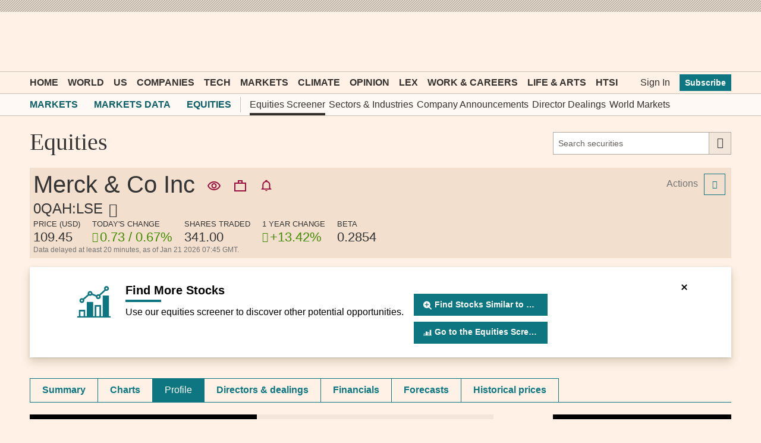

--- FILE ---
content_type: image/svg+xml
request_url: https://markets.ft.com/data/content/images/icons/tools/iconalert.svg
body_size: 3100
content:
<svg width="17.14" height="20" viewBox="0 0 18 20" fill="none" xmlns="http://www.w3.org/2000/svg">
<mask id="path-1-inside-1_1539_326" fill="white">
<path d="M17.5713 16.1905V17.1429H0.428467V16.1905L2.33323 14.2857V8.57143C2.33323 5.61905 4.26656 3.01905 7.09513 2.18095V1.90476C7.09513 1.39959 7.29581 0.915104 7.65303 0.557892C8.01024 0.20068 8.49472 0 8.9999 0C9.50507 0 9.98955 0.20068 10.3468 0.557892C10.704 0.915104 10.9047 1.39959 10.9047 1.90476V2.18095C13.7332 3.01905 15.6666 5.61905 15.6666 8.57143V14.2857L17.5713 16.1905ZM10.9047 18.0952C10.9047 18.6004 10.704 19.0849 10.3468 19.4421C9.98955 19.7993 9.50507 20 8.9999 20C8.49472 20 8.01024 19.7993 7.65303 19.4421C7.29581 19.0849 7.09513 18.6004 7.09513 18.0952"/>
</mask>
<path d="M17.5713 16.1905H19.5713V15.362L18.9855 14.7763L17.5713 16.1905ZM17.5713 17.1429V19.1429H19.5713V17.1429H17.5713ZM0.428467 17.1429H-1.57153V19.1429H0.428467V17.1429ZM0.428467 16.1905L-0.985747 14.7763L-1.57153 15.362V16.1905H0.428467ZM2.33323 14.2857L3.74744 15.6999L4.33323 15.1141V14.2857H2.33323ZM7.09513 2.18095L7.66331 4.09855L9.09513 3.6743V2.18095H7.09513ZM8.9999 0V-2V0ZM10.9047 2.18095H8.90466V3.6743L10.3365 4.09855L10.9047 2.18095ZM15.6666 14.2857H13.6666V15.1141L14.2523 15.6999L15.6666 14.2857ZM15.5713 16.1905V17.1429H19.5713V16.1905H15.5713ZM17.5713 15.1429H0.428467V19.1429H17.5713V15.1429ZM2.42847 17.1429V16.1905H-1.57153V17.1429H2.42847ZM1.84268 17.6047L3.74744 15.6999L0.919015 12.8715L-0.985747 14.7763L1.84268 17.6047ZM4.33323 14.2857V8.57143H0.333229V14.2857H4.33323ZM4.33323 8.57143C4.33323 6.50056 5.68802 4.68382 7.66331 4.09855L6.52696 0.263356C2.8451 1.35428 0.333229 4.73754 0.333229 8.57143H4.33323ZM9.09513 2.18095V1.90476H5.09513V2.18095H9.09513ZM9.09513 1.90476C9.09513 1.93002 9.0851 1.95425 9.06724 1.97211L6.23881 -0.856322C5.50653 -0.124037 5.09513 0.869154 5.09513 1.90476H9.09513ZM9.06724 1.97211C9.04938 1.98997 9.02515 2 8.9999 2V-2C7.96429 -2 6.9711 -1.58861 6.23881 -0.856322L9.06724 1.97211ZM8.9999 2C8.97464 2 8.95041 1.98997 8.93255 1.97211L11.761 -0.856322C11.0287 -1.58861 10.0355 -2 8.9999 -2V2ZM8.93255 1.97211C8.91469 1.95425 8.90466 1.93002 8.90466 1.90476H12.9047C12.9047 0.869154 12.4933 -0.124037 11.761 -0.856322L8.93255 1.97211ZM8.90466 1.90476V2.18095H12.9047V1.90476H8.90466ZM10.3365 4.09855C12.3118 4.68382 13.6666 6.50056 13.6666 8.57143H17.6666C17.6666 4.73754 15.1547 1.35428 11.4728 0.263356L10.3365 4.09855ZM13.6666 8.57143V14.2857H17.6666V8.57143H13.6666ZM14.2523 15.6999L16.1571 17.6047L18.9855 14.7763L17.0808 12.8715L14.2523 15.6999ZM8.90466 18.0952C8.90466 18.07 8.91469 18.0458 8.93255 18.0279L11.761 20.8563C12.4933 20.124 12.9047 19.1308 12.9047 18.0952H8.90466ZM8.93255 18.0279C8.95041 18.01 8.97464 18 8.9999 18V22C10.0355 22 11.0287 21.5886 11.761 20.8563L8.93255 18.0279ZM8.9999 18C9.02516 18 9.04938 18.01 9.06724 18.0279L6.23881 20.8563C6.9711 21.5886 7.96429 22 8.9999 22V18ZM9.06724 18.0279C9.0851 18.0458 9.09513 18.07 9.09513 18.0952H5.09513C5.09513 19.1308 5.50653 20.124 6.23881 20.8563L9.06724 18.0279Z" fill="#990F3D" mask="url(#path-1-inside-1_1539_326)"/>
</svg>
